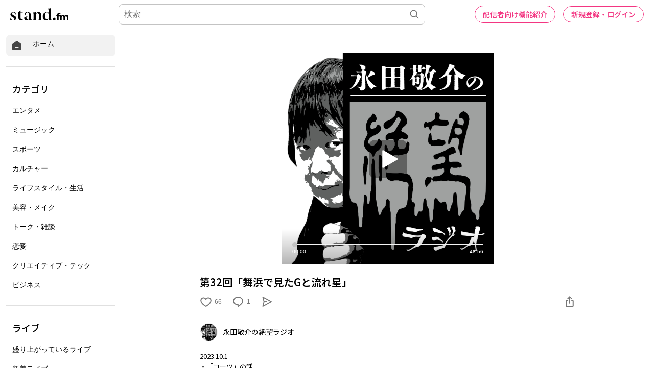

--- FILE ---
content_type: text/html; charset=utf-8
request_url: https://www.google.com/recaptcha/api2/aframe
body_size: 183
content:
<!DOCTYPE HTML><html><head><meta http-equiv="content-type" content="text/html; charset=UTF-8"></head><body><script nonce="jP7I8031vi3A-k3fy4cbDA">/** Anti-fraud and anti-abuse applications only. See google.com/recaptcha */ try{var clients={'sodar':'https://pagead2.googlesyndication.com/pagead/sodar?'};window.addEventListener("message",function(a){try{if(a.source===window.parent){var b=JSON.parse(a.data);var c=clients[b['id']];if(c){var d=document.createElement('img');d.src=c+b['params']+'&rc='+(localStorage.getItem("rc::a")?sessionStorage.getItem("rc::b"):"");window.document.body.appendChild(d);sessionStorage.setItem("rc::e",parseInt(sessionStorage.getItem("rc::e")||0)+1);localStorage.setItem("rc::h",'1768609564965');}}}catch(b){}});window.parent.postMessage("_grecaptcha_ready", "*");}catch(b){}</script></body></html>